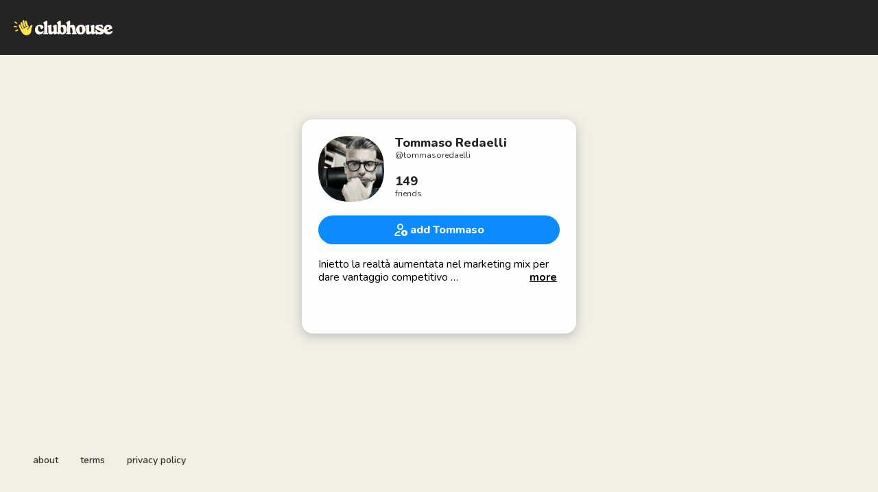

--- FILE ---
content_type: text/html; charset=utf-8
request_url: https://www.clubhouse.com/@tommasoredaelli
body_size: 5846
content:
<!DOCTYPE html><html><head><title data-next-head="">Tommaso Redaelli - Clubhouse</title><meta charSet="UTF-8" data-next-head=""/><meta http-equiv="X-UA-Compatible" content="ie=edge" data-next-head=""/><meta name="viewport" content="width=device-width, initial-scale=1, maximum-scale=2, shrink-to-fit=no" data-next-head=""/><link href="/static/site.webmanifest" rel="manifest" data-next-head=""/><noscript data-next-head=""><img height="1" width="1" src="https://www.facebook.com/tr?id=1009243001352618&amp;ev=PageView&amp;noscript=1" alt=""/></noscript><meta name="archive.org_bot" content="noindex" data-next-head=""/><meta name="title" content="Tommaso Redaelli - Clubhouse" data-next-head=""/><meta name="description" content="Inietto la realtà aumentata nel marketing mix per dare vantaggio competitivo 

Skills
🔹 Immersive Marketing 
🔹 Interaction Brand strategist 
🔹 AR Mentor &amp; Strategist
🔹 AR e XR Marketing
🔹 Brand Positioning 
🔹 Brand Strategy

🔥 Su Clubhouse🔥


CLUB MARKETING STRATEGICO 
Con @stefanoverga 

⬇️⬇️⬇️⬇️⬇️⬇️⬇️⬇️⬇️⬇️⬇️⬇️⬇️⬇️⬇️
Il primo club italiano di marketing strategico per PMI e Startup


✅ Come posso aiutarti:
Farti comprendere cos&#x27;è l&#x27;AR Marketing
 e che vantaggi avrai rispetto ai tuoi competitor applicandola al tuo brand.

✅ Cosa posso fare per te:
Creare con te una strategia Immersive based. Sviluppare una soluzione ad hoc in cui la realtà aumentata possa migliorare il tuo business, le tue vendite ed il tuo valore. In concreto il tuo lead e il tuo cliente percepiranno tangibilmente i valori reali e differenzianti dei tuoi prodotti.


✔Ho Co-Fondato ITSREAL start up innovativa, per dar vita ad un&#x27;ambiziosa visione: Cambiare l&#x27;interazione tra prodotto e persone attraverso un nuovo concetto di Brand. 

✔Con la mia Co-Founder ho ideato l’Interaction Brand Canvas, Metodo che ha permesso di generare un contratto da 8 Mio di euro con 1 sola applicazione in realtà aumentata  
       
✔Dal 1999 sono un consulente strategico, mi occupo di Brand Positioning e di brand strategy. 

✔Dal 2016 Affianco Imprenditori e Manager come te per sviluppare strategie di marketing basate sulle Tecnologie Immersive.

✔Ho ideato e sviluppato l&#x27;AR Marketing, metodologia che oggi mi porta ad essere uno dei massimi esperti in strategie applicate di realtà aumentata in grado di essere concretamente un booster per il tuo business. 

✔Nel 2018 ho elaborato un modello di realtà aumentata basato sul sistema OKR; realizzando applicazioni che prevedono lo studio e l’identificazione e raggiungimento dei Key Results basati su obiettivi definiti con i clienti. 


✉️ tommaso@itsreal.eu
✅ itsreal.eu" data-next-head=""/><meta property="og:type" content="website" data-next-head=""/><meta property="og:site_name" content="Clubhouse" data-next-head=""/><meta property="og:title" content="Tommaso Redaelli - Clubhouse" data-next-head=""/><meta property="og:description" content="Inietto la realtà aumentata nel marketing mix per dare vantaggio competitivo 

Skills
🔹 Immersive Marketing 
🔹 Interaction Brand strategist 
🔹 AR Mentor &amp; Strategist
🔹 AR e XR Marketing
🔹 Brand Positioning 
🔹 Brand Strategy

🔥 Su Clubhouse🔥


CLUB MARKETING STRATEGICO 
Con @stefanoverga 

⬇️⬇️⬇️⬇️⬇️⬇️⬇️⬇️⬇️⬇️⬇️⬇️⬇️⬇️⬇️
Il primo club italiano di marketing strategico per PMI e Startup


✅ Come posso aiutarti:
Farti comprendere cos&#x27;è l&#x27;AR Marketing
 e che vantaggi avrai rispetto ai tuoi competitor applicandola al tuo brand.

✅ Cosa posso fare per te:
Creare con te una strategia Immersive based. Sviluppare una soluzione ad hoc in cui la realtà aumentata possa migliorare il tuo business, le tue vendite ed il tuo valore. In concreto il tuo lead e il tuo cliente percepiranno tangibilmente i valori reali e differenzianti dei tuoi prodotti.


✔Ho Co-Fondato ITSREAL start up innovativa, per dar vita ad un&#x27;ambiziosa visione: Cambiare l&#x27;interazione tra prodotto e persone attraverso un nuovo concetto di Brand. 

✔Con la mia Co-Founder ho ideato l’Interaction Brand Canvas, Metodo che ha permesso di generare un contratto da 8 Mio di euro con 1 sola applicazione in realtà aumentata  
       
✔Dal 1999 sono un consulente strategico, mi occupo di Brand Positioning e di brand strategy. 

✔Dal 2016 Affianco Imprenditori e Manager come te per sviluppare strategie di marketing basate sulle Tecnologie Immersive.

✔Ho ideato e sviluppato l&#x27;AR Marketing, metodologia che oggi mi porta ad essere uno dei massimi esperti in strategie applicate di realtà aumentata in grado di essere concretamente un booster per il tuo business. 

✔Nel 2018 ho elaborato un modello di realtà aumentata basato sul sistema OKR; realizzando applicazioni che prevedono lo studio e l’identificazione e raggiungimento dei Key Results basati su obiettivi definiti con i clienti. 


✉️ tommaso@itsreal.eu
✅ itsreal.eu" data-next-head=""/><meta name="twitter:site" content="@clubhouse" data-next-head=""/><meta name="twitter:title" content="Tommaso Redaelli - Clubhouse" data-next-head=""/><meta name="twitter:description" content="Inietto la realtà aumentata nel marketing mix per dare vantaggio competitivo 

Skills
🔹 Immersive Marketing 
🔹 Interaction Brand strategist 
🔹 AR Mentor &amp; Strategist
🔹 AR e XR Marketing
🔹 Brand Positioning 
🔹 Brand Strategy

🔥 Su Clubhouse🔥


CLUB MARKETING STRATEGICO 
Con @stefanoverga 

⬇️⬇️⬇️⬇️⬇️⬇️⬇️⬇️⬇️⬇️⬇️⬇️⬇️⬇️⬇️
Il primo club italiano di marketing strategico per PMI e Startup


✅ Come posso aiutarti:
Farti comprendere cos&#x27;è l&#x27;AR Marketing
 e che vantaggi avrai rispetto ai tuoi competitor applicandola al tuo brand.

✅ Cosa posso fare per te:
Creare con te una strategia Immersive based. Sviluppare una soluzione ad hoc in cui la realtà aumentata possa migliorare il tuo business, le tue vendite ed il tuo valore. In concreto il tuo lead e il tuo cliente percepiranno tangibilmente i valori reali e differenzianti dei tuoi prodotti.


✔Ho Co-Fondato ITSREAL start up innovativa, per dar vita ad un&#x27;ambiziosa visione: Cambiare l&#x27;interazione tra prodotto e persone attraverso un nuovo concetto di Brand. 

✔Con la mia Co-Founder ho ideato l’Interaction Brand Canvas, Metodo che ha permesso di generare un contratto da 8 Mio di euro con 1 sola applicazione in realtà aumentata  
       
✔Dal 1999 sono un consulente strategico, mi occupo di Brand Positioning e di brand strategy. 

✔Dal 2016 Affianco Imprenditori e Manager come te per sviluppare strategie di marketing basate sulle Tecnologie Immersive.

✔Ho ideato e sviluppato l&#x27;AR Marketing, metodologia che oggi mi porta ad essere uno dei massimi esperti in strategie applicate di realtà aumentata in grado di essere concretamente un booster per il tuo business. 

✔Nel 2018 ho elaborato un modello di realtà aumentata basato sul sistema OKR; realizzando applicazioni che prevedono lo studio e l’identificazione e raggiungimento dei Key Results basati su obiettivi definiti con i clienti. 


✉️ tommaso@itsreal.eu
✅ itsreal.eu" data-next-head=""/><meta property="og:url" content="https://www.clubhouse.com/@tommasoredaelli" data-next-head=""/><meta name="twitter:url" content="https://www.clubhouse.com/@tommasoredaelli" data-next-head=""/><meta property="og:image" content="https://share.clubhouse.com/og/user/@tommasoredaelli.png" data-next-head=""/><meta name="twitter:image" content="https://share.clubhouse.com/og/user/@tommasoredaelli.png" data-next-head=""/><meta name="twitter:card" content="summary_large_image" data-next-head=""/><meta name="og:image:width" content="900" data-next-head=""/><meta name="og:image:height" content="471" data-next-head=""/><link href="https://static-assets.clubhouseapi.com/static/favicon.ico" rel="shortcut icon" type="image/x-icon" data-next-head=""/><link href="https://static-assets.clubhouseapi.com/static/apple-touch-icon.png" rel="apple-touch-icon" sizes="180x180" data-next-head=""/><link href="https://static-assets.clubhouseapi.com/static/favicon-32x32.png" rel="icon" sizes="32x32" type="image/png" data-next-head=""/><link href="https://static-assets.clubhouseapi.com/static/favicon-16x16.png" rel="icon" sizes="16x16" type="image/png" data-next-head=""/><meta name="theme-color" content="#242424" data-next-head=""/><link href="https://fonts.googleapis.com/css?family=Nunito:300,400,600,700,800,900&amp;display=swap" rel="stylesheet"/><script id="talk-promo-fb-pixel" data-nscript="beforeInteractive">
              !function(f,b,e,v,n,t,s){
                if(f.fbq) return;
                n=f.fbq=function(){ n.callMethod ?
                  n.callMethod.apply(n,arguments) : n.queue.push(arguments) };
                if(!f._fbq) f._fbq=n; n.push=n; n.loaded=!0; n.version='2.0';
                n.queue=[]; t=b.createElement(e); t.async=!0;
                t.src=v; s=b.getElementsByTagName(e)[0];
                s.parentNode.insertBefore(t,s);
              }(window, document, 'script', 'https://connect.facebook.net/en_US/fbevents.js');

              fbq('init', '1009243001352618');
              fbq('track', 'PageView');
            </script><link rel="preload" href="/_next/static/css/1a8327962a15e29f.css" as="style"/><link rel="stylesheet" href="/_next/static/css/1a8327962a15e29f.css" data-n-g=""/><link rel="preload" href="/_next/static/css/a51740f23892ad37.css" as="style"/><link rel="stylesheet" href="/_next/static/css/a51740f23892ad37.css" data-n-p=""/><link rel="preload" href="/_next/static/css/bceb42a32d043c1f.css" as="style"/><link rel="stylesheet" href="/_next/static/css/bceb42a32d043c1f.css" data-n-p=""/><noscript data-n-css=""></noscript><script defer="" nomodule="" src="/_next/static/chunks/polyfills-42372ed130431b0a.js"></script><script src="/_next/static/chunks/webpack-7d03c143938175dc.js" defer=""></script><script src="/_next/static/chunks/framework-9eecfdb87c0ba10f.js" defer=""></script><script src="/_next/static/chunks/main-4ce88409eeee7e38.js" defer=""></script><script src="/_next/static/chunks/pages/_app-957c6c9c77f5a8a5.js" defer=""></script><script src="/_next/static/chunks/1877-a8b9e4b47a5a7b72.js" defer=""></script><script src="/_next/static/chunks/6808-7e1e5c4da23d5875.js" defer=""></script><script src="/_next/static/chunks/5164-ac19db62153ad7d7.js" defer=""></script><script src="/_next/static/chunks/4659-142aad88a56406aa.js" defer=""></script><script src="/_next/static/chunks/5539-4923d355ceea4f1d.js" defer=""></script><script src="/_next/static/chunks/pages/users/%5Busername%5D-6ba8fa37cd742a24.js" defer=""></script><script src="/_next/static/37h3dyd1rCu4vLzFWkjSw/_buildManifest.js" defer=""></script><script src="/_next/static/37h3dyd1rCu4vLzFWkjSw/_ssgManifest.js" defer=""></script><style data-styled="" data-styled-version="5.3.11">.hbqntS{background-color:#F2EFE4;-webkit-flex-direction:column;-ms-flex-direction:column;flex-direction:column;-webkit-box-pack:space-around;-webkit-justify-content:space-around;-ms-flex-pack:space-around;justify-content:space-around;overflow:hidden;}/*!sc*/
.gsNMSY{height:80px;}/*!sc*/
.iOZREL{padding-left:1.25rem;padding-right:1.25rem;margin-left:auto;margin-right:auto;padding-top:1rem;padding-bottom:1rem;margin-top:0;margin-bottom:0;background-color:#242424;-webkit-box-pack:justify;-webkit-justify-content:space-between;-ms-flex-pack:justify;justify-content:space-between;-webkit-align-items:center;-webkit-box-align:center;-ms-flex-align:center;align-items:center;display:-webkit-box;display:-webkit-flex;display:-ms-flexbox;display:flex;max-width:100%;height:80px;}/*!sc*/
@media screen and (min-width:40em){.iOZREL{padding-top:1.5rem;padding-bottom:1.5rem;}}/*!sc*/
.fTyooh{height:32px;height:100%;display:-webkit-box;display:-webkit-flex;display:-ms-flexbox;display:flex;-webkit-box-pack:center;-webkit-justify-content:center;-ms-flex-pack:center;justify-content:center;-webkit-align-items:center;-webkit-box-align:center;-ms-flex-align:center;align-items:center;vertical-align:middle;}/*!sc*/
.bOodjK{height:100%;display:-webkit-box;display:-webkit-flex;display:-ms-flexbox;display:flex;-webkit-box-pack:center;-webkit-justify-content:center;-ms-flex-pack:center;justify-content:center;-webkit-align-items:center;-webkit-box-align:center;-ms-flex-align:center;align-items:center;vertical-align:middle;}/*!sc*/
.idwIFb{padding:0.75rem;margin-left:auto;margin-right:auto;padding-left:0;padding-right:0;margin-top:5rem;background-color:#FFFFFF;opacity:0;-webkit-align-items:center;-webkit-box-align:center;-ms-flex-align:center;align-items:center;display:-webkit-box;display:-webkit-flex;display:-ms-flexbox;display:flex;vertical-align:middle;width:100%;max-width:400px;border-radius:1rem;z-index:998;position:relative;top:14px;box-shadow:0px 4px 16px #BDBDBD;-webkit-animation-fill-mode:forwards;animation-fill-mode:forwards;}/*!sc*/
.hhHHDd{margin-bottom:3rem;margin-left:auto;margin-right:auto;-webkit-flex-direction:column;-ms-flex-direction:column;flex-direction:column;display:-webkit-box;display:-webkit-flex;display:-ms-flexbox;display:flex;}/*!sc*/
.jZLldJ{padding-left:0.5rem;padding-right:0.5rem;padding-top:0.75rem;padding-bottom:0.75rem;-webkit-flex-direction:column;-ms-flex-direction:column;flex-direction:column;display:-webkit-box;display:-webkit-flex;display:-ms-flexbox;display:flex;}/*!sc*/
@media screen and (min-width:40em){.jZLldJ{padding-left:1.5rem;padding-right:1.5rem;}}/*!sc*/
.cNcSa{display:-webkit-box;display:-webkit-flex;display:-ms-flexbox;display:flex;}/*!sc*/
.ctDeqc{background-color:#F2F2F2;background-image:url(https://d14u0p1qkech25.cloudfront.net/3271158_99e90b64-2da2-42d0-8ea9-16b3a757750a_thumbnail_250x250);background-position:center;background-size:cover;height:96px;width:96px;border-color:#E0E0E0;border-style:solid;border-width:1.5px;border:none;}/*!sc*/
.ifdvdu{margin-left:1rem;-webkit-flex:1;-ms-flex:1;flex:1;height:96px;}/*!sc*/
.hLFyxb{-webkit-box-pack:start;-webkit-justify-content:flex-start;-ms-flex-pack:start;justify-content:flex-start;-webkit-align-items:center;-webkit-box-align:center;-ms-flex-align:center;align-items:center;display:-webkit-box;display:-webkit-flex;display:-ms-flexbox;display:flex;}/*!sc*/
.crOJcv{-webkit-flex-direction:column;-ms-flex-direction:column;flex-direction:column;-webkit-box-pack:justify;-webkit-justify-content:space-between;-ms-flex-pack:justify;justify-content:space-between;display:-webkit-box;display:-webkit-flex;display:-ms-flexbox;display:flex;height:92px;}/*!sc*/
.fdLhru{-webkit-flex-direction:column;-ms-flex-direction:column;flex-direction:column;display:-webkit-box;display:-webkit-flex;display:-ms-flexbox;display:flex;}/*!sc*/
.eaSQAq{margin-top:1.25rem;margin-bottom:1.25rem;}/*!sc*/
.kXOCRu{display:-webkit-box;display:-webkit-flex;display:-ms-flexbox;display:flex;-webkit-box-pack:center;-webkit-justify-content:center;-ms-flex-pack:center;justify-content:center;}/*!sc*/
.gInxkE{margin-left:0.25rem;}/*!sc*/
.ca-dkVK{position:relative;}/*!sc*/
.ktpxRL{max-height:220px;overflow:auto;}/*!sc*/
.gxSHrY{padding-left:3rem;padding-right:3rem;padding-bottom:2.5rem;position:fixed;bottom:0;}/*!sc*/
.bHXyZk{margin-right:2rem;}/*!sc*/
.dmIFqU{margin-right:0;}/*!sc*/
data-styled.g1[id="sc-fdf92026-0"]{content:"hbqntS,gsNMSY,iOZREL,fTyooh,bOodjK,idwIFb,hhHHDd,jZLldJ,cNcSa,rTwyC,ctDeqc,ifdvdu,hLFyxb,crOJcv,fdLhru,eaSQAq,kXOCRu,gInxkE,ca-dkVK,ktpxRL,gxSHrY,bHXyZk,dmIFqU,"}/*!sc*/
.hLNKET{color:#242424;font-size:18px;line-height:20px;font-weight:800;}/*!sc*/
.jSPceP{color:#333333;font-size:12px;}/*!sc*/
.ikfVPb{font-size:16px;font-weight:800;}/*!sc*/
.kBfbOo{font-size:16px;line-height:1.2;-webkit-line-clamp:0;white-space:pre-line;}/*!sc*/
.lnCywE{color:#333333;font-size:14px;font-weight:600;}/*!sc*/
data-styled.g2[id="sc-72be174a-0"]{content:"hLNKET,jSPceP,ikfVPb,kBfbOo,lnCywE,"}/*!sc*/
.kXKLUI{height:24px;}/*!sc*/
.chFkMn{height:18px;}/*!sc*/
data-styled.g3[id="sc-6b0b8b36-0"]{content:"kXKLUI,chFkMn,"}/*!sc*/
.cQQeCm{padding-top:0.5rem;padding-bottom:0.5rem;padding-left:1.5rem;padding-right:1.5rem;border-radius:9999px;cursor:pointer;min-height:2rem;min-width:8rem;border:none;font-size:18px;font-weight:600;-webkit-transition:0.5s;transition:0.5s;background-color:#0C8BFF;color:#FFFFFF;height:42px;width:100%;}/*!sc*/
.cQQeCm:hover{background-color:#2b6cb0;}/*!sc*/
data-styled.g4[id="sc-53a1c493-0"]{content:"cQQeCm,"}/*!sc*/
</style></head><body><div id="__ch_overlay"></div><div id="__ch_smart_toast"></div><div id="__ch_deeplink_subview"></div><div id="__ch_interstitial_container"></div><div id="__ch_squircle_path_container"><div class="sc-fdf92026-0 rTwyC ch-squircle-src-container" aria-hidden="true"><svg width="40" height="40" viewBox="0 0 40 40" fill="none" xmlns="http://www.w3.org/2000/svg"><clipPath id="__ch_squircle" clipPathUnits="objectBoundingBox" transform="scale(0.025 0.025)"><path d="M5.13164 5.11836C1.7523 8.49344 0 12.4957 0 20C0 27.5043 1.7523 31.5066 5.13164 34.8816C8.50656 38.2523 12.5043 40 20 40C27.4957 40 31.4934 38.2523 34.8684 34.8816C38.2477 31.5066 40 27.5043 40 20C40 12.4957 38.2477 8.49344 34.8684 5.11836C31.4934 1.7477 27.4957 -3.81219e-06 20 0C12.5043 -3.81219e-06 8.50656 1.7477 5.13164 5.11836Z"></path></clipPath></svg></div></div><div id="__next"><noscript><iframe src="https://www.googletagmanager.com/ns.html?id=GTM-T3HHJVG" height="0" width="0" style="display:none;visibility:hidden"></iframe></noscript><div class="sc-fdf92026-0 hbqntS ch-full-page-min-height"><div class="sc-fdf92026-0 gsNMSY"><header class="sc-fdf92026-0 iOZREL ch-app-header"><div class="sc-fdf92026-0 fTyooh"><div class="sc-fdf92026-0 bOodjK"><img alt="App logo" src="https://static-assets.clubhouseapi.com/static/img/logo_light_with_wave.svg" height="24px" class="sc-6b0b8b36-0 kXKLUI"/></div></div></header></div><article class="sc-fdf92026-0 idwIFb ch-mount-animation--fade"><div class="sc-fdf92026-0 hhHHDd"><div class="sc-fdf92026-0 jZLldJ"><div class="sc-fdf92026-0 cNcSa"><div class="sc-fdf92026-0 rTwyC"><div aria-label="avatar" role="img" class="sc-fdf92026-0 ctDeqc ch-squircle"></div></div><div class="sc-fdf92026-0 ifdvdu"><div class="sc-fdf92026-0 hLFyxb"><div class="sc-fdf92026-0 crOJcv"><div class="sc-fdf92026-0 fdLhru"><p class="sc-72be174a-0 hLNKET ch-text--lg">Tommaso Redaelli</p><p class="sc-72be174a-0 jSPceP ch-text--xs">@<!-- -->tommasoredaelli</p></div><div class="sc-fdf92026-0 fdLhru"><p class="sc-72be174a-0 hLNKET ch-text--lg">149</p><p class="sc-72be174a-0 jSPceP ch-text--xs">friends</p></div></div></div></div></div><div class="sc-fdf92026-0 eaSQAq"><a href="https://clubhouse.app.link/web-open?%24deeplink_path=%40tommasoredaelli" class="sc-81aecd1f-0 cVlAJm ch-cancel-draggable"><button height="42px" class="sc-53a1c493-0 cQQeCm"><div class="sc-fdf92026-0 kXOCRu"><div class="sc-fdf92026-0 cNcSa"><div class="sc-fdf92026-0 bOodjK"><img src="https://static-assets.clubhouseapi.com/static/img/icon_add_friend.svg" alt="add Tommaso" height="18" class="sc-6b0b8b36-0 chFkMn"/></div><div class="sc-fdf92026-0 gInxkE"><p class="sc-72be174a-0 ikfVPb ch-text--md">add Tommaso</p></div></div></div></button></a></div><div class="sc-fdf92026-0 ca-dkVK"><div class="sc-fdf92026-0 ktpxRL"><p class="sc-72be174a-0 kBfbOo ch-text--md">Inietto la realtà aumentata nel marketing mix per dare vantaggio competitivo 

Skills
🔹 Immersive Marketing 
🔹 Interaction Brand strategist 
🔹 AR Mentor &amp; Strategist
🔹 AR e XR Marketing
🔹 Brand Positioning 
🔹 Brand Strategy

🔥 Su Clubhouse🔥


CLUB MARKETING STRATEGICO 
Con @stefanoverga 

⬇️⬇️⬇️⬇️⬇️⬇️⬇️⬇️⬇️⬇️⬇️⬇️⬇️⬇️⬇️
Il primo club italiano di marketing strategico per PMI e Startup


✅ Come posso aiutarti:
Farti comprendere cos&#x27;è l&#x27;AR Marketing
 e che vantaggi avrai rispetto ai tuoi competitor applicandola al tuo brand.

✅ Cosa posso fare per te:
Creare con te una strategia Immersive based. Sviluppare una soluzione ad hoc in cui la realtà aumentata possa migliorare il tuo business, le tue vendite ed il tuo valore. In concreto il tuo lead e il tuo cliente percepiranno tangibilmente i valori reali e differenzianti dei tuoi prodotti.


✔Ho Co-Fondato ITSREAL start up innovativa, per dar vita ad un&#x27;ambiziosa visione: Cambiare l&#x27;interazione tra prodotto e persone attraverso un nuovo concetto di Brand. 

✔Con la mia Co-Founder ho ideato l’Interaction Brand Canvas, Metodo che ha permesso di generare un contratto da 8 Mio di euro con 1 sola applicazione in realtà aumentata  
       
✔Dal 1999 sono un consulente strategico, mi occupo di Brand Positioning e di brand strategy. 

✔Dal 2016 Affianco Imprenditori e Manager come te per sviluppare strategie di marketing basate sulle Tecnologie Immersive.

✔Ho ideato e sviluppato l&#x27;AR Marketing, metodologia che oggi mi porta ad essere uno dei massimi esperti in strategie applicate di realtà aumentata in grado di essere concretamente un booster per il tuo business. 

✔Nel 2018 ho elaborato un modello di realtà aumentata basato sul sistema OKR; realizzando applicazioni che prevedono lo studio e l’identificazione e raggiungimento dei Key Results basati su obiettivi definiti con i clienti. 


✉️ <a href="/cdn-cgi/l/email-protection" class="__cf_email__" data-cfemail="14607b797975677b547d6067667175783a7161">[email&#160;protected]</a>
✅ itsreal.eu</p></div></div></div></div></article><div class="sc-fdf92026-0 gxSHrY"><footer role="list" class="sc-fdf92026-0 cNcSa"><div role="listitem" class="sc-fdf92026-0 bHXyZk"><a href="https://www.clubhouse.com" class="sc-81aecd1f-0 cVlAJm ch-cancel-draggable" target="_blank" rel="noopener noreferrer"><p class="sc-72be174a-0 lnCywE ch-text--sm">about</p></a></div><div role="listitem" class="sc-fdf92026-0 bHXyZk"><a href="https://tos.clubhouse.com" class="sc-81aecd1f-0 cVlAJm ch-cancel-draggable" target="_blank" rel="noopener noreferrer"><p class="sc-72be174a-0 lnCywE ch-text--sm">terms</p></a></div><div role="listitem" class="sc-fdf92026-0 dmIFqU"><a href="https://privacy.clubhouse.com" class="sc-81aecd1f-0 cVlAJm ch-cancel-draggable" target="_blank" rel="noopener noreferrer"><p class="sc-72be174a-0 lnCywE ch-text--sm">privacy policy</p></a></div></footer></div></div></div><script data-cfasync="false" src="/cdn-cgi/scripts/5c5dd728/cloudflare-static/email-decode.min.js"></script><script id="__NEXT_DATA__" type="application/json">{"props":{"pageProps":{"appInstallUrls":{"android":"https://clubhouse.app.link/app?%24deeplink_path=%40tommasoredaelli\u0026%24fallback_url=https%3A%2F%2Fplay.google.com%2Fstore%2Fapps%2Fdetails%3Fid%3Dcom.clubhouse.app\u0026~campaign=website","app":"https://clubhouse.app.link/web-open?%24deeplink_path=%40tommasoredaelli","ios":"https://clubhouse.app.link/app?%24deeplink_path=%40tommasoredaelli\u0026%24fallback_url=https%3A%2F%2Fapps.apple.com%2Fus%2Fapp%2Fid1503133294\u0026~campaign=website","primary":"https://clubhouse.app.link/app?%24deeplink_path=%40tommasoredaelli\u0026%24fallback_url=https%3A%2F%2Fapps.apple.com%2Fus%2Fapp%2Fid1503133294\u0026~campaign=website","secondary":"https://clubhouse.app.link/app?%24deeplink_path=%40tommasoredaelli\u0026%24fallback_url=https%3A%2F%2Fplay.google.com%2Fstore%2Fapps%2Fdetails%3Fid%3Dcom.clubhouse.app\u0026~campaign=website"},"deviceType":{"isAndroid":false,"isiOS":false,"isDesktopWeb":true},"metaProps":{"no_index":false,"og_image_url":"https://share.clubhouse.com/og/user/@tommasoredaelli.png","og_canonical_url":"https://www.clubhouse.com/@tommasoredaelli","meta_title":"Tommaso Redaelli - Clubhouse","meta_description":"Inietto la realtà aumentata nel marketing mix per dare vantaggio competitivo \n\nSkills\n🔹 Immersive Marketing \n🔹 Interaction Brand strategist \n🔹 AR Mentor \u0026 Strategist\n🔹 AR e XR Marketing\n🔹 Brand Positioning \n🔹 Brand Strategy\n\n🔥 Su Clubhouse🔥\n\n\nCLUB MARKETING STRATEGICO \nCon @stefanoverga \n\n⬇️⬇️⬇️⬇️⬇️⬇️⬇️⬇️⬇️⬇️⬇️⬇️⬇️⬇️⬇️\nIl primo club italiano di marketing strategico per PMI e Startup\n\n\n✅ Come posso aiutarti:\nFarti comprendere cos'è l'AR Marketing\n e che vantaggi avrai rispetto ai tuoi competitor applicandola al tuo brand.\n\n✅ Cosa posso fare per te:\nCreare con te una strategia Immersive based. Sviluppare una soluzione ad hoc in cui la realtà aumentata possa migliorare il tuo business, le tue vendite ed il tuo valore. In concreto il tuo lead e il tuo cliente percepiranno tangibilmente i valori reali e differenzianti dei tuoi prodotti.\n\n\n✔Ho Co-Fondato ITSREAL start up innovativa, per dar vita ad un'ambiziosa visione: Cambiare l'interazione tra prodotto e persone attraverso un nuovo concetto di Brand. \n\n✔Con la mia Co-Founder ho ideato l’Interaction Brand Canvas, Metodo che ha permesso di generare un contratto da 8 Mio di euro con 1 sola applicazione in realtà aumentata  \n       \n✔Dal 1999 sono un consulente strategico, mi occupo di Brand Positioning e di brand strategy. \n\n✔Dal 2016 Affianco Imprenditori e Manager come te per sviluppare strategie di marketing basate sulle Tecnologie Immersive.\n\n✔Ho ideato e sviluppato l'AR Marketing, metodologia che oggi mi porta ad essere uno dei massimi esperti in strategie applicate di realtà aumentata in grado di essere concretamente un booster per il tuo business. \n\n✔Nel 2018 ho elaborato un modello di realtà aumentata basato sul sistema OKR; realizzando applicazioni che prevedono lo studio e l’identificazione e raggiungimento dei Key Results basati su obiettivi definiti con i clienti. \n\n\n✉️ tommaso@itsreal.eu\n✅ itsreal.eu","site_name":"Clubhouse","ios_install_redirect_url":"https://clubhouse.app.link/web-open?%24deeplink_path=%40tommasoredaelli","android_install_redirect_url":"https://clubhouse.app.link/web-open?%24deeplink_path=%40tommasoredaelli","is_app_install_redirect_url":false,"enable_logging":true,"logging_content_data":null},"pageUrl":"https://www.clubhouse.com/users/tommasoredaelli","routeProps":{"user_profile_type":"clubhouse_user","user":{"full_name":"Tommaso Redaelli","initials":"TR","username":"tommasoredaelli","bio":"Inietto la realtà aumentata nel marketing mix per dare vantaggio competitivo \n\nSkills\n🔹 Immersive Marketing \n🔹 Interaction Brand strategist \n🔹 AR Mentor \u0026 Strategist\n🔹 AR e XR Marketing\n🔹 Brand Positioning \n🔹 Brand Strategy\n\n🔥 Su Clubhouse🔥\n\n\nCLUB MARKETING STRATEGICO \nCon @stefanoverga \n\n⬇️⬇️⬇️⬇️⬇️⬇️⬇️⬇️⬇️⬇️⬇️⬇️⬇️⬇️⬇️\nIl primo club italiano di marketing strategico per PMI e Startup\n\n\n✅ Come posso aiutarti:\nFarti comprendere cos'è l'AR Marketing\n e che vantaggi avrai rispetto ai tuoi competitor applicandola al tuo brand.\n\n✅ Cosa posso fare per te:\nCreare con te una strategia Immersive based. Sviluppare una soluzione ad hoc in cui la realtà aumentata possa migliorare il tuo business, le tue vendite ed il tuo valore. In concreto il tuo lead e il tuo cliente percepiranno tangibilmente i valori reali e differenzianti dei tuoi prodotti.\n\n\n✔Ho Co-Fondato ITSREAL start up innovativa, per dar vita ad un'ambiziosa visione: Cambiare l'interazione tra prodotto e persone attraverso un nuovo concetto di Brand. \n\n✔Con la mia Co-Founder ho ideato l’Interaction Brand Canvas, Metodo che ha permesso di generare un contratto da 8 Mio di euro con 1 sola applicazione in realtà aumentata  \n       \n✔Dal 1999 sono un consulente strategico, mi occupo di Brand Positioning e di brand strategy. \n\n✔Dal 2016 Affianco Imprenditori e Manager come te per sviluppare strategie di marketing basate sulle Tecnologie Immersive.\n\n✔Ho ideato e sviluppato l'AR Marketing, metodologia che oggi mi porta ad essere uno dei massimi esperti in strategie applicate di realtà aumentata in grado di essere concretamente un booster per il tuo business. \n\n✔Nel 2018 ho elaborato un modello di realtà aumentata basato sul sistema OKR; realizzando applicazioni che prevedono lo studio e l’identificazione e raggiungimento dei Key Results basati su obiettivi definiti con i clienti. \n\n\n✉️ tommaso@itsreal.eu\n✅ itsreal.eu","twitter_username":null,"instagram_username":"tommasoredaelli","photo_url":"https://d14u0p1qkech25.cloudfront.net/3271158_99e90b64-2da2-42d0-8ea9-16b3a757750a_thumbnail_250x250"},"num_followers":1493,"num_following":243,"replays":[],"social_clubs":[],"use_v2_profile":true,"friend_count":149,"chat_count":0,"is_route_part_of_skip_web_xp":true},"webAnalytics":{"isLoggingEnabled":true,"contentId":"","windowId":"4e4a2907-22e9-4894-8498-e88500932c27"},"globalFeatureFlags":{"enableWebConvoReplies":true,"skipWebXpParticipationDistribution":0}},"__N_SSP":true},"page":"/users/[username]","query":{"username":"tommasoredaelli"},"buildId":"37h3dyd1rCu4vLzFWkjSw","isFallback":false,"isExperimentalCompile":false,"gssp":true,"scriptLoader":[]}</script></body></html>